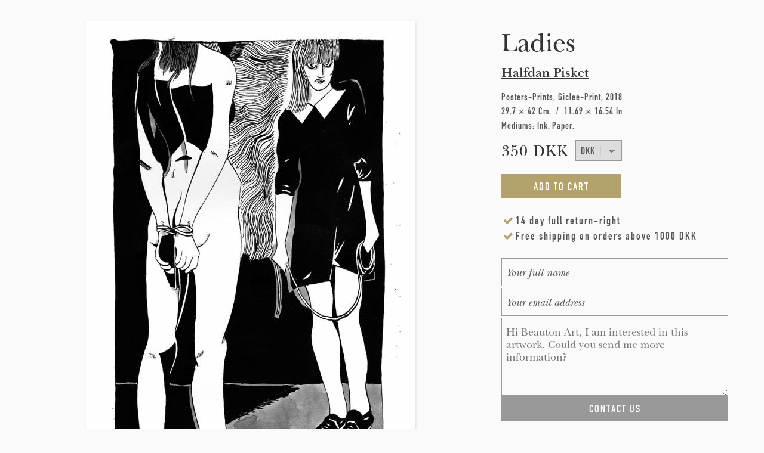

--- FILE ---
content_type: text/html; charset=utf-8
request_url: https://www.beautonart.com/fine-art-poster-black-and-white-cartoon-people-ladies-halfdan-pisket
body_size: 18032
content:
<!DOCTYPE html PUBLIC "-//W3C//DTD HTML+RDFa 1.1//EN">
<html lang="en" dir="ltr" version="HTML+RDFa 1.1"
  xmlns:content="http://purl.org/rss/1.0/modules/content/"
  xmlns:dc="http://purl.org/dc/terms/"
  xmlns:foaf="http://xmlns.com/foaf/0.1/"
  xmlns:og="http://ogp.me/ns#"
  xmlns:rdfs="http://www.w3.org/2000/01/rdf-schema#"
  xmlns:sioc="http://rdfs.org/sioc/ns#"
  xmlns:sioct="http://rdfs.org/sioc/types#"
  xmlns:skos="http://www.w3.org/2004/02/skos/core#"
  xmlns:xsd="http://www.w3.org/2001/XMLSchema#" xmlns:fb="http://ogp.me/ns/fb#">
<head profile="http://www.w3.org/1999/xhtml/vocab">
<!--[if IE]><![endif]-->
<meta http-equiv="Content-Type" content="text/html; charset=utf-8" />
<meta content="Halfdan Pisket | Ladies | Beauton Art Gallery" property="og:title" />
<meta content="article" property="og:type" />
<meta content="https://www.beautonart.com/fine-art-poster-black-and-white-cartoon-people-ladies-halfdan-pisket" property="og:url" />
<meta content="Printed on 200 gsm. acid-free archival FABRIANO art paper with high-grade pigmented UV-protected ink.

Fits an A3 frame. Frame not included.

Packed carefully in a cardboard box.Halfdan Pisket, b. 1985, was accepted at the Danish&amp;nbsp;Royal Academy of Art&amp;nbsp;at only&amp;nbsp;17 and at an age of only 35 he has, to&amp;nbsp;name a few, won the&amp;nbsp;following awards. The three year work grant from the Danish government, The&amp;nbsp;award for the most groundbreaking Danish graphic novelist, 2 times&amp;nbsp;" property="og:description" />
<meta content="Halfdan Pisket | Ladies | Beauton Art Gallery" property="og:site_name" />
<meta content="Printed on 200 gsm. acid-free archival FABRIANO art paper with high-grade pigmented UV-protected ink.

Fits an A3 frame. Frame not included.

Packed carefully in a cardboard box.Halfdan Pisket, b. 1985, was accepted at the Danish&amp;nbsp;Royal Academy of Art&amp;nbsp;at only&amp;nbsp;17 and at an age of only 35 he has, to&amp;nbsp;name a few, won the&amp;nbsp;following awards. The three year work grant from the Danish government, The&amp;nbsp;award for the most groundbreaking Danish graphic novelist, 2 times&amp;nbsp;" name="description" />
<meta content="posters-prints, giclee-print, graphical, illustrative, monochrome, portraiture, ink, paper, black, white, black-and-white, contemporary-art, danish, decorative, design, erotic, interior, interior-design, modern, modern-art, nordic, scandinavien, sexual, sketch, affordable art, art dealers, art for sale, art original,art websites, buy art, buy art online, buy original art, buy paintings, buy paintings online, canvas wall art, abstract art,contemporary art, contemporary arts, contemporary oil paintings, fine art, photography, fine art photography for sale, illustrations, framed art,home decor wall art, modern art, modern art paintings, office interior design,online art, online art gallery, original art, original art for sale, original painting,collage, drawings, pencil drawings, printmaking for sale, danish artists, uk artists, german artists,interior design help, nude photography, nude art, abstract art, best online galleries, fine art gallery" name="keywords" />
<meta content="Halfdan Pisket | Ladies | Beauton Art Gallery" name="twitter:title" />
<meta content="https://www.beautonart.com/fine-art-poster-black-and-white-cartoon-people-ladies-halfdan-pisket" name="twitter:url" />
<meta name="twitter:image" content="https://www.beautonart.com/sites/default/files/styles/share_image_style/public/damer-art-poster-print-halfdan-pisket-beauton-art-gallery.jpg?itok=Hc4CC1tS" />
<meta name="twitter:image:alt" content="Printed on 200 gsm. acid-free archival FABRIANO art paper with high-grade pigmented UV-protected ink.

Fits an A3 frame. Frame not included.

Packed carefully in a cardboard box.Halfdan Pisket, b. 1985, was accepted at the Danish&amp;nbsp;Royal Academy of Art&amp;nbsp;at only&amp;nbsp;17 and at an age of only 35 he has, to&amp;nbsp;name a few, won the&amp;nbsp;following awards. The three year work grant from the Danish government, The&amp;nbsp;award for the most groundbreaking Danish graphic novelist, 2 times&amp;nbsp;" />
<meta name="twitter:description" content="Printed on 200 gsm. acid-free archival FABRIANO art paper with high-grade pigmented UV-protected ink.

Fits an A3 frame. Frame not included.

Packed carefully in a cardboard box.Halfdan Pisket, b" />
<meta name="thumbnail" content="https://www.beautonart.com/sites/default/files/styles/share_image_style/public/damer-art-poster-print-halfdan-pisket-beauton-art-gallery.jpg?itok=Hc4CC1tS" />
<meta property="og:image" content="https://www.beautonart.com/sites/default/files/styles/share_image_style/public/damer-art-poster-print-halfdan-pisket-beauton-art-gallery-exhibition.jpg?itok=W5TtYoaK" />
<meta property="og:image" content="https://www.beautonart.com/sites/default/files/styles/share_image_style/public/damer-art-poster-print-halfdan-pisket-beauton-art-gallery.jpg?itok=Hc4CC1tS" />
<link rel="shortcut icon" href="https://www.beautonart.com/favicon.png" type="image/png" />
<meta name="description" content="Printed on 200 gsm." />
<meta name="generator" content="Drupal 7 (https://www.drupal.org)" />
<link rel="canonical" href="https://www.beautonart.com/fine-art-poster-black-and-white-cartoon-people-ladies-halfdan-pisket" />
<link rel="shortlink" href="https://www.beautonart.com/node/4132" />
    <meta property="fb:admins" content="100001065158587"><meta property="fb:app_id" content="218827381889106"><meta property="fb:pages" content="119075604782127">
    <meta content="https://www.facebook.com/beautonart" property="og:article:publisher">
    <meta name="twitter:card" content="summary_large_image">
    <meta name="twitter:site" content="@beautonart">
    <meta name="twitter:creator" content="@beautonart">
    <meta content="https://pinterest.com/beautonart" property="og:see_also" />
    <meta content="https://plus.google.com/+Beautonartgallery" property="og:see_also" />
    <meta content="https://beautonart.tumblr.com" property="og:see_also" />
    <meta content="https://facebook.com/beautonart" property="og:see_also" />
    <meta content="https://instagram.com/beautonart" property="og:see_also" />
    <meta content="https://twitter.com/beautonart" property="og:see_also" />
    <meta name="p:domain_verify" content="df0bf738543c16a0bffbab94638b994e"/>
    <meta name="p:domain_verify" content="cf9d2bea93b0d928ef8d776a0b9bf200"/>
    <meta name="p:domain_verify" content="d1d18ccc3eca04ae693ceadd2e7c73e0"/>
  <title>Ladies | Beauton Art Gallery</title>
    <style>

        #edit-save-selected-currency{
            display: none;
        }
        .zone-user-wrapper {
        position: fixed;
        z-index: 200;
        height: 56px;
        width: 100%;
        background-color: #fafafa;
        border-bottom: 2px solid #ddd;
        }

        .section-header{
            height: 58px;
        }

        .node-type-painting .block-system-main,
        #zone-header-wrapper{
            margin-top: 36px;
        }

        .front .block-system-main{
            margin-top: 0;
        }
        
        #main-logo-icon{
            background: url('/sites/all/themes/artunika/images/beauton-main-logo.png');
            background-size: contain;
            width: 35px;
            height: 35px;
        }
        #main-logo{
            position: absolute;
            padding: 11px 14px;
            z-index: 6000;
        }

        @media(max-width: 1023px){

            .section-header {
                margin-bottom: 36px;
            }

            .front .section-header{
                margin-bottom:0;
            }

            #main-nav .menu{
                display: none;
            }

            #main-logo{
                border-right: 1px solid #ddd;
            }

            #main-nav .menu-toggle{
                color: #333;
                padding: 14px 14px;
                box-sizing: border-box;
                border-left: 1px solid #ccc;
                position: absolute;
                right: 0;
            }
            /* margin mobile */
            #zone-content-wrapper{
                margin: 0 4.2%;
            }
            /* remove more link mobile */
            .view-header .block-header-more-link{
                display: none;
            }
            #zone-header-wrapper{
                margin-top: 0px;
            }

            .node-type-painting #zone-content-wrapper{
                margin-left: 6.2%;
                margin-right:6.2%;
            }
        }
        @media (min-width: 1024px) {
            #main-nav .menu-toggle{
                display: none;
            }
            #main-logo{
                left: -14px;
            }

            .gallery_view_select_Keywords,
            .gallery_view_select_Editions{
                display: none;
            }

            .section-header{
                margin-bottom: 36px;
            }

            .front .section-header{
                margin-bottom: 0;
            }
        }

        @media (max-width: 1219px) {
            .block-locale{
                display: none;
            }
        }

        @media (min-width: 1220px) {
            .block-locale {
                font-family: 'classification-text';
                font-size: 17px;
                font-weight: 100;
                letter-spacing: 2px;
                position: absolute;
                right: 0;
                z-index: 6000;
            }
        }
        @media(max-width: 767px){
            .node-type-painting .block-system-main,
            #zone-header-wrapper {
                margin-top: 0;

            }
            .node-type-painting #zone-content-wrapper{
                /*margin: 0;*/
                margin-left: 0;
                margin-right: 0;
            }
            .node-type-painting .artwork-page-info-wrapper,
            /*.node-type-painting .region-body-wrapper,*/
            .node-type-painting .painting-bottom{
                margin-left: 4.2%;
                margin-right: 4.2%;
            }
        }
    </style>
  <link type="text/css" rel="stylesheet" href="/sites/default/files/advagg_css/css__qRsQwMbcT-QPzhH83k8Yq691sDo51iym1K_Y3v79KZE__onPB5D8WDccGdEFvWngm8taUm-WqeS_IVcahyA_OwVY__q9r537Z8QBvxyfGiIjxYX7f0ZQPF55AAPqOivc1Kv84.css" media="all" />

<!--[if (lt IE 9)&(!IEMobile)]>
<link type="text/css" rel="stylesheet" href="/sites/default/files/advagg_css/css__zOMC66cnIQSND5K5dzaDsBn5bGQK-PD2DwYfeFyWed4__6Jty_Q_eMwnGa5E_G2UWwG_1HlaHhigw_bKG6S1e7bU__q9r537Z8QBvxyfGiIjxYX7f0ZQPF55AAPqOivc1Kv84.css" media="all" />
<![endif]-->

<!--[if gte IE 9]><!-->
<link type="text/css" rel="stylesheet" href="/sites/default/files/advagg_css/css__qQVcQDD_jpVHCWBE8p4pIc4TB8QL8-yu8v567nK0CCo__ScuRChBVtiW8i7LmwhQWo3dpgRwP5LT9Zitax49tseI__q9r537Z8QBvxyfGiIjxYX7f0ZQPF55AAPqOivc1Kv84.css" media="all" />
<!--<![endif]-->
  <script type="text/javascript">
<!--//--><![CDATA[//><!--
(function(i,s,o,r){i["GoogleAnalyticsObject"]=r;i[r]=i[r]||function(){(i[r].q=i[r].q||[]).push(arguments)},i[r].l=1*new Date()})(window,document,"script","ga");ga("create", "UA-70343208-1", {"cookieDomain":"auto","allowLinker":true});ga("require", "linker");ga("linker:autoLink", ["beautonart.dk","beautonart.com"]);ga("send", "pageview");
//--><!]]>
</script>
<script type="text/javascript" src="/sites/default/files/advagg_js/js__GM3GJPR36rRIz0TRkjC5OQwrioSyN9aoYRivDhCO_AM__qAl84FcCv2jyN22yFGS5Oc85cjd9zKX6p_cFNLGhe-M__q9r537Z8QBvxyfGiIjxYX7f0ZQPF55AAPqOivc1Kv84.js" defer="defer" async="async"></script>
<script type="text/javascript" src="/sites/default/files/advagg_js/js__3LuYkqUjZCBoSLlHr2m61kSbmsCSqUKFXy8HcWtx3W4__fjMmdyFoQfs65a7ohq9q0rrTzQSedREzEOJ7PEgkNE8__q9r537Z8QBvxyfGiIjxYX7f0ZQPF55AAPqOivc1Kv84.js" defer="defer" async="async"></script>
<script type="text/javascript" src="/sites/default/files/advagg_js/js__RvLVKOnTdQO4VBlh8z2t4GJAwCACZ-707Dk1YziIbCw__jKgQrz3ySZEo7CSTXI_sxIPOsT5V-2A8TKu4o1_Nkao__q9r537Z8QBvxyfGiIjxYX7f0ZQPF55AAPqOivc1Kv84.js" defer="defer" async="async"></script>
  <!--[if lt IE 9]><script src="http://html5shiv.googlecode.com/svn/trunk/html5.js"></script><![endif]-->
    <meta name="viewport" content="width=device-width, initial-scale=1.0">
</head>
<body class="html not-front not-logged-in page-node page-node- page-node-4132 node-type-painting i18n-en context-fine-art-poster-black-and-white-cartoon-people-ladies-halfdan-pisket">
<div id="skip-link">
    <a href="#main-content" class="element-invisible element-focusable">Skip to main content</a>
  </div>
    <div class="page clearfix" id="page">
      <header id="section-header" class="section section-header">
  <div id="zone-user-wrapper" class="zone-wrapper zone-user-wrapper clearfix">  
  <div id="zone-user" class="zone zone-user clearfix container-12">
    <div class="grid-12 region region-user-second" id="region-user-second">
  <div class="region-inner region-user-second-inner">

<!--        -->
      <a id="main-logo" href="/" title="Beauton Art Gallery | Paintings, Drawings, Limited Editions Prints, Art Posters & More">
          <div id="main-logo-icon"></div>
      </a>
        <div class="block-main-menu">
          <div id="main-nav" class="stellarnav">
              <a id="#mtgl" class="menu-toggle full"><i class="fa fa-bars"></i></a>
            <ul style="display:;" class="menu"><li class="first expanded menu__item"><a title="Buy modern art. Here you will find our complete collection of modern art for sale. We represent established and emerging artists and our artists have graduated from some of the best international art academies and have participated in censored exhibitions, as well as received awards for their art.

We exhibit a wide variety of high quality modern art in the form of paintings, drawings, art posters and limited edition art prints, which has been hand-picked by our curators.

See our entire modern art collection online and get ideas and find inspiration for your own home interior. 

Here you can find modern abstract paintings, original art illustrations, water color drawings, drawings, limited edition art prints, posters, posters and much more. " href="/art/gallery">Art<i class="first expanded"></i></a><ul style="display:;" class="submenu"><li class="first last leaf submenu__item"><a title="Buy original modern art. Here you will find our complete collection of modern original art for sale from established and emerging artists. Our artists have graduated from some of the best international art academies and have participated in censored exhibitions, as well as received awards for their art.

We proudly present our large contemporary collection of contemporary original art in the form of modern paintings, drawings, illustrations, watercolor paintings, art posters and limited edition art prints. 

Quality is our primary focus, which is why each and every artwork is handpicked by highly skilled curators.

See our collection of modern original art online and get ideas and find inspiration for your own home interior." href="/art/gallery/originals">Original Art<i class="first last leaf"></i></a></li></ul></li><li class="leaf menu__item"><a title="Here at Beauton, we represent established and acclaimed artists and we look to find emerging strong talents who we predict a great future in art.

Our visual artists, artists, photographers & sculptures exhibit art within all genres, styles, sizes and media, and all works of art have been reviewed by our curators before being exhibited.

Our artists have been featured in international art magazines, won art competitions, attended international art fairs and been featured in art magazines such as American Art Magazine, Juxtapoz Magazine, SXSW Art, Vice and many more. It is our goal for our customers to exhibit a wide variety of varied art of high quality from the best artists." href="/artists">Artists<i class="leaf"></i></a></li><li class="leaf menu__item"><a title="Experience over fifty original paintings, drawings and limited edition art prints surrounded by Danish design classics at our art exhibition in Copenhagen." href="/art-blog-news/art-exhibition-copenhagen-paintings-drawings-limited-edition-art-posters">Exhibition<i class="leaf"></i></a></li><li class="expanded menu__item"><a title="We have a wide range of original paintings for sale from talented emerging artists.

If you need help finding the right painting for your home, our art service department is ready to help you." href="/art/gallery/paintings">Paintings<i class="expanded"></i></a><ul style="display:;" class="submenu"><li class="first leaf submenu__item"><a title="Abstract paintings uses a visual language of shape, form, color and line to create a composition which may exist with a degree of independence from visual references in the world. " href="/art/gallery/paintings/abstract">Abstract paintings<i class="first leaf"></i></a></li><li class="leaf submenu__item"><a title="Here you can see our collection of large-scale paintings." href="/art/gallery/paintings/very-large">Large Paintings<i class="leaf"></i></a></li><li class="last leaf submenu__item"><a title="Oil painting is the process of painting with pigments with a medium of drying oil as the binder. Commonly used drying oils include linseed oil, poppy seed oil, walnut oil, and safflower oil. The choice of oil imparts a range of properties to the oil paint, such as the amount of yellowing or drying time. Certain differences, depending on the oil, are also visible in the sheen of the paints. An artist might use several different oils in the same painting depending on specific pigments and effects desired. The paints themselves also develop a particular consistency depending on the medium. The oil may be boiled with a resin, such as pine resin or frankincense, to create a varnish prized for its body and gloss." href="/art/gallery/paintings/oil">Oil Paintings<i class="last leaf"></i></a></li></ul></li><li class="leaf menu__item"><a title="The drawing has been a popular and fundamental means of expression throughout human history. It is one of the simplest and most efficient means of communicating visual ideas.
Experience a wide selection of fine art drawings from our talented artists.

So, if you're looking for an original drawing you've come to the right place. Beauton Art have a an unique collection of drawings and illustrations by both acclaimed and talented new and young artists.

If you need help finding the perfect drawing for you, we are here to help you. Use the contact form to ask any question, and we will help and guide you easily and quickly" href="/art/gallery/drawings">Drawings<i class="leaf"></i></a></li><li class="expanded menu__item"><a title="Buy high quality art posters for your modern home. Beauton is a perfect place to buy high quality art posters online. We have a large selection of limited edition posters, linoleum prints, silkscreen and much more. We treat our posters with the same care and passion as our original artworks. We have therefore, with utmost reason and uncompromisingness, selected our collection of art posters. 

Be inspired by our art posters and find the decorations which matches your interior design." href="/art/gallery/posters-prints">Posters<i class="expanded"></i></a><ul style="display:;" class="submenu"><li class="first leaf submenu__item"><a title="Buy modern art posters online. Here you will find our complete collection of open edition modern art posters for sale from established and emerging artists. Our artists have graduated from some of the best international art academies and have participated in censored exhibitions, as well as received awards for their art.

We proudly present our large contemporary collection of reproductions of modern paintings, drawings, illustrations, watercolor paintings and more in the form of high quality art posters.

Quality is our primary focus, which is why each and every art poster is handpicked by highly skilled curators.

See our collection of modern art posters and get ideas and find inspiration for your own home interior design." href="/art/gallery/art-posters">Open Edition Art Posters<i class="first leaf"></i></a></li><li class="leaf submenu__item"><a title="Limited-edition art prints are an easy and affordable way to fill your surroundings with great art.
 
At Beauton Art Gallery we offer modern fine art prints of the highest quality from some of the most talented artists.

We offer numerous kinds of techniques such as screen printing, linocuts, giclee prints, engravings and many more, all of which are manufactured with the finest materials." href="/art/gallery/posters-prints/limited-edition">Limited Edition Art Posters<i class="leaf"></i></a></li><li class="leaf submenu__item"><a title="The photograph is a unique art form which can capture a brief moment in time but can also be manipulated to distort reality and take an abstract form within the inter-play between subject matter, light, contrast, texture, and color. Photographs of still life, nature, buildings, landscape and much more can often be seen in a new and different light when through the looking glass of our artistic photographers.

If you are interested in art photography and you would like to add an amazing art photography to your own art collection, then take a look at Beauton Art's wide selection of high quality artistic photographs from some of the best and most talented art photographers.

If you need help finding the right painting for your home, our art service department is ready to help you." href="/art/gallery/photographs">Art Photography<i class="leaf"></i></a></li><li class="leaf submenu__item"><a title="Serigraph printing also known as screen printing is a printing technique whereby a mesh is used to transfer ink onto a substrate, except in areas made impermeable to the ink by a blocking stencil. A blade or squeegee is moved across the screen to fill the open mesh apertures with ink, and a reverse stroke then causes the screen to touch the substrate momentarily along a line of contact. This causes the ink to wet the substrate and be pulled out of the mesh apertures as the screen springs back after the blade has passed." href="/art/gallery/serigraphs">Serigraphy Prints<i class="leaf"></i></a></li><li class="leaf submenu__item"><a title="Linocut is a printmaking technique, a variant of woodcut in which a sheet of linoleum (sometimes mounted on a wooden block) is used for a relief surface. A design is cut into the linoleum surface with a sharp knife, V-shaped chisel or gouge, with the raised (uncarved) areas representing a reversal (mirror image) of the parts to show printed. The linoleum sheet is inked with a roller (called a brayer), and then impressed onto paper or fabric. " href="/art/gallery/linocuts">Linocut Prints<i class="leaf"></i></a></li><li class="last leaf submenu__item"><a title="Lithography is a method of printing from a stone (lithographic limestone) or a metal plate with a ball grained surface." href="/art/gallery/lithographs">Lithography Prints<i class="last leaf"></i></a></li></ul></li><li class="leaf menu__item"><a title="Stay updated with news about upcoming artists, interesting new art and upcoming exhibitions.
Here you will find news about new artists and new paintings, drawings and other art projects. Upcoming exhibitions; when and where and interesting new art and much more." href="/art-blog-news">News<i class="leaf"></i></a></li><li class="last expanded menu__item"><a title="see more" href="/about-beauton-art-gallery">More<i class="last expanded"></i></a><ul style="display:;" class="submenu"><li class="first leaf submenu__item"><a title="Video art can take many forms: it can be part of an installation, or an artwork by itself. Video art is also used to record and document an artist's performance or performance art.
Be inspired by art videos with specially selected works of art." href="/art-video">Art Videos<i class="first leaf"></i></a></li><li class="leaf submenu__item"><a title="Creative environment, decoration, street art, installations, murals, new media, paintings and interactive art." href="/art-projects">Art Projects<i class="leaf"></i></a></li><li class="leaf submenu__item"><a title="Contact Beauton Art Gallery - Online art gallery, buy beautiful abstract paintings, modern sculptures, fantastic illustrations - for sale. Feel free to contact Beauton Art Gallery if you have a question or a request." href="/contact-beauton-art-gallery">Contact<i class="leaf"></i></a></li><li class="last leaf submenu__item"><a title="Login for artists, staff and curators." href="/user/login">Login<i class="last leaf"></i></a></li></ul></li></ul>          </div>
        </div>


        <div class="block-locale">
        <ul class="language-switcher-locale-url"><li class="da first"><a href="https://www.beautonart.dk/kunst-plakater/kunsttryk-glicee/halfdan-pisket-damer" class="language-link" xml:lang="da" title="Damer">DK</a></li><li class="en last active"><a href="https://www.beautonart.com/fine-art-poster-black-and-white-cartoon-people-ladies-halfdan-pisket" class="language-link active" xml:lang="en" title="Ladies">ENG</a></li></ul>        </div>

  </div>
</div>  </div>
</div></header>
<!--<div id="customDotsWrapper"><div id="customDots"></div></div>-->    
      <section id="section-content" class="section section-content">
  <div id="zone-content-wrapper" class="zone-wrapper zone-content-wrapper clearfix">  
  <div id="zone-content" class="zone zone-content clearfix container-24">    
        
        <div class="grid-24 region region-content region-content-painting" id="region-content">
  <div class="region-inner region-content-inner">
    <a id="main-content"></a>
    
        <div class="tabs clearfix"></div>    
    <div class="block block-system frontpage-block-border block-main block-system-main odd block-without-title" id="block-system-main">
  <div class="block-inner clearfix">
                
    <div class="content clearfix">
      <div class="node node-painting view-mode-full clearfix">

    
  
        <div class="ds-region-image-left grid-16 alpha  painting-image-left">
        <div class="artwork-page-images-wrapper">
            <div class="inner-artwork slides owl-carousel"><div class="even slide main_image shadow"><a href="https://www.beautonart.com/fine-art-poster-black-and-white-cartoon-people-ladies-halfdan-pisket?maxWidth=80%25&amp;maxHeight=80%25&amp;inline=true&amp;title=Ladies%20%7C%20Art-prints%2C%20Glice%C3%A9%20%7C%20Halfdan%20Pisket%20%7C%20Beauton%20Art%20Gallery#picture-colorbox-JEBWQoZk5F" class="colorbox-inline active" rel="gallery-node-4132"><picture  title="Ladies | Art-prints, Gliceé | Halfdan Pisket | Beauton Art Gallery">
<!--[if IE 9]><video style="display: none;"><![endif]-->
<source srcset="https://www.beautonart.com/sites/default/files/styles/artwork_mobile/public/damer-art-poster-print-halfdan-pisket-beauton-art-gallery.jpg?itok=Q39NHQiI&amp;timestamp=1494284728 1x" media="(max-width: 520px)" />
<source srcset="https://www.beautonart.com/sites/default/files/styles/artwork_narrow/public/damer-art-poster-print-halfdan-pisket-beauton-art-gallery.jpg?itok=cn5tU2ub&amp;timestamp=1494284728 1x" media="(max-width: 1023px)" />
<source srcset="https://www.beautonart.com/sites/default/files/styles/large/public/damer-art-poster-print-halfdan-pisket-beauton-art-gallery.jpg?itok=7zMlojTd&amp;timestamp=1494284728 1x" media="(max-width: 1219px)" />
<source srcset="https://www.beautonart.com/sites/default/files/styles/arwork_wide_primary_image/public/damer-art-poster-print-halfdan-pisket-beauton-art-gallery.jpg?itok=fe3T_ZWB&amp;timestamp=1494284728 1x" media="(min-width: 1220px)" />
<!--[if IE 9]></video><![endif]-->
<img  src="https://www.beautonart.com/sites/default/files/styles/arwork_wide_primary_image/public/damer-art-poster-print-halfdan-pisket-beauton-art-gallery.jpg?itok=fe3T_ZWB&amp;timestamp=1494284728" alt="art-prints, gliceé, graphical, illustrative, monochrome, portraiture, bodies, cartoons, sexuality, black, white, ink, paper, black-and-white, contemporary-art, danish, decorative, design, erotic, interior, interior-design, modern, modern-art, nordic, scandinavien, sexual, sketch, Buy original high quality art. Paintings, drawings, limited edition prints &amp; posters by talented artists." title="Ladies | Art-prints, Gliceé | Halfdan Pisket | Beauton Art Gallery" />
</picture></a><div style="display: none;"><div id="picture-colorbox-JEBWQoZk5F" class="picture-colorbox-container"><span lazyload="lazyload"  title="Ladies | Art-prints, Gliceé | Halfdan Pisket | Beauton Art Gallery">
<!--[if IE 9]><video style="display: none;"><![endif]-->
<source data-srcset="https://www.beautonart.com/sites/default/files/damer-art-poster-print-halfdan-pisket-beauton-art-gallery.jpg?timestamp=1494284728 1x" media="(max-width: 520px)" />
<source data-srcset="https://www.beautonart.com/sites/default/files/damer-art-poster-print-halfdan-pisket-beauton-art-gallery.jpg?timestamp=1494284728 1x" media="(min-width: 1220px)" />
<!--[if IE 9]></video><![endif]-->
<img  src="https://www.beautonart.com/sites/default/files/damer-art-poster-print-halfdan-pisket-beauton-art-gallery.jpg?timestamp=1494284728" alt="art-prints, gliceé, graphical, illustrative, monochrome, portraiture, bodies, cartoons, sexuality, black, white, ink, paper, black-and-white, contemporary-art, danish, decorative, design, erotic, interior, interior-design, modern, modern-art, nordic, scandinavien, sexual, sketch, Buy original high quality art. Paintings, drawings, limited edition prints &amp; posters by talented artists." title="Ladies | Art-prints, Gliceé | Halfdan Pisket | Beauton Art Gallery" />
</span></div></div></div><div class="img-detail"><div class="painting-wall-closeup-table"><div class="even painting-wall-closeup-cell grid-4 alpha omega slide shadow"><a href="https://www.beautonart.com/fine-art-poster-black-and-white-cartoon-people-ladies-halfdan-pisket?maxWidth=80%25&amp;maxHeight=80%25&amp;inline=true&amp;title=Ladies%20%7C%20Art-prints%2C%20Glice%C3%A9%20%7C%20Halfdan%20Pisket%20%7C%20Beauton%20Art%20Gallery#picture-colorbox-BdjFuYHTye" class="colorbox-inline active" rel="gallery-node-4132"><picture  title="Ladies | Art-prints, Gliceé | Halfdan Pisket | Beauton Art Gallery">
<!--[if IE 9]><video style="display: none;"><![endif]-->
<source srcset="https://www.beautonart.com/sites/default/files/styles/artwork_mobile/public/damer-art-poster-print-halfdan-pisket-beauton-art-gallery-exhibition.jpg?itok=wPwIVZXH&amp;timestamp=1494284728 1x" media="(max-width: 520px)" />
<source srcset="https://www.beautonart.com/sites/default/files/styles/artwork_narrow/public/damer-art-poster-print-halfdan-pisket-beauton-art-gallery-exhibition.jpg?itok=26aoo4SV&amp;timestamp=1494284728 1x" media="(max-width: 1023px)" />
<source srcset="https://www.beautonart.com/sites/default/files/styles/large/public/damer-art-poster-print-halfdan-pisket-beauton-art-gallery-exhibition.jpg?itok=yDxf7Mqt&amp;timestamp=1494284728 1x" media="(max-width: 1219px)" />
<source srcset="https://www.beautonart.com/sites/default/files/styles/painting-wall-closeup/public/damer-art-poster-print-halfdan-pisket-beauton-art-gallery-exhibition.jpg?itok=YOo4E7b4&amp;timestamp=1494284728 1x" media="(min-width: 1220px)" />
<!--[if IE 9]></video><![endif]-->
<img  src="https://www.beautonart.com/sites/default/files/styles/painting-wall-closeup/public/damer-art-poster-print-halfdan-pisket-beauton-art-gallery-exhibition.jpg?itok=YOo4E7b4&amp;timestamp=1494284728" alt="art-prints, gliceé, graphical, illustrative, monochrome, portraiture, bodies, cartoons, sexuality, black, white, ink, paper, black-and-white, contemporary-art, danish, decorative, design, erotic, interior, interior-design, modern, modern-art, nordic, scandinavien, sexual, sketch, Buy original high quality art. Paintings, drawings, limited edition prints &amp; posters by talented artists." title="Ladies | Art-prints, Gliceé | Halfdan Pisket | Beauton Art Gallery" />
</picture></a><div style="display: none;"><div id="picture-colorbox-BdjFuYHTye" class="picture-colorbox-container"><span lazyload="lazyload"  title="Ladies | Art-prints, Gliceé | Halfdan Pisket | Beauton Art Gallery">
<!--[if IE 9]><video style="display: none;"><![endif]-->
<source data-srcset="https://www.beautonart.com/sites/default/files/damer-art-poster-print-halfdan-pisket-beauton-art-gallery-exhibition.jpg?timestamp=1494284728 1x" media="(max-width: 520px)" />
<source data-srcset="https://www.beautonart.com/sites/default/files/damer-art-poster-print-halfdan-pisket-beauton-art-gallery-exhibition.jpg?timestamp=1494284728 1x" media="(min-width: 1220px)" />
<!--[if IE 9]></video><![endif]-->
<img  src="https://www.beautonart.com/sites/default/files/damer-art-poster-print-halfdan-pisket-beauton-art-gallery-exhibition.jpg?timestamp=1494284728" alt="art-prints, gliceé, graphical, illustrative, monochrome, portraiture, bodies, cartoons, sexuality, black, white, ink, paper, black-and-white, contemporary-art, danish, decorative, design, erotic, interior, interior-design, modern, modern-art, nordic, scandinavien, sexual, sketch, Buy original high quality art. Paintings, drawings, limited edition prints &amp; posters by talented artists." title="Ladies | Art-prints, Gliceé | Halfdan Pisket | Beauton Art Gallery" />
</span></div></div></div></div></div></div>
        </div>
    </div>
        <div id="customDotsWrapper"><div id="customDots"></div></div>
    
    <div class="artwork-page-info-wrapper grid-8 omega">
                      <div class="info-right-wrapper ds-region-info-right painting-info-right">
              <div class="info-right"><div class="field field-name-title"><h1>Ladies</h1></div><div class="field field-name-artist-paintings"><div class="field field-name-field-node-artist-reference"><a href="https://www.beautonart.com/artist-illustrator-cartoonist-painter-halfdan-pisket">Halfdan Pisket</a></div></div><h2><div class="even field-category classification">posters-prints</div><div class="odd field-category classification">giclee-print</div></h2><div class="even classification">2018</div><div class="even classification field-name-field-dimensions"><div class="cm">29.7 &times; 42 cm</div><div class="in">11.69 &times; 16.54 in</div></div><div class="label-inline classification">Mediums:&nbsp;</div><div class="even classification field-name-field-tax-medium">ink</div><div class="odd classification field-name-field-tax-medium">paper</div><div class="field field-name-commerce-price field-type-commerce-price field-label-hidden"><div class="field-items"><div class="field-item even"><table class="inline commerce-price-savings-formatter-prices commerce-price-savings-formatter-prices-inline commerce-price-savings-formatter-prices-count-1 commerce-price-savings-formatter-prices-unchanged">
<tbody>
 <tr class="commerce-price-savings-formatter-price-row odd"><td class="commerce-price-savings-formatter-price"><span class="price-amount">350 DKK</span></td> </tr>
</tbody>
</table>
</div></div></div><form action="/fine-art-poster-black-and-white-cartoon-people-ladies-halfdan-pisket" method="post" id="commerce-multicurrency-selector-form" accept-charset="UTF-8"><div><div class="form-item form-type-select form-item-selected-currency">
 <select id="edit-selected-currency" name="selected_currency" class="form-select"><option value="AUD">AUD</option><option value="CAD">CAD</option><option value="CHF">CHF</option><option value="DKK" selected="selected">DKK</option><option value="EUR">EUR</option><option value="GBP">GBP</option><option value="ISK">ISK</option><option value="JPY">JPY</option><option value="MXN">MXN</option><option value="NOK">NOK</option><option value="PLN">PLN</option><option value="RUB">RUB</option><option value="SEK">SEK</option><option value="USD">USD</option></select>
</div>
<input type="submit" id="edit-save-selected-currency" name="op" value="Save" class="form-submit" /><input type="hidden" name="form_build_id" value="form-YD9QPZXYES6z2CdcIBQUtq1qcJ_FyST-Lt1TLY6G9T8" />
<input type="hidden" name="form_id" value="commerce_multicurrency_selector_form" />
</div></form><div class="field field-name-field-product-reference"><form class="commerce-add-to-cart commerce-cart-add-to-cart-form-2143 in-stock" autocomplete="off" action="/fine-art-poster-black-and-white-cartoon-people-ladies-halfdan-pisket" method="post" id="commerce-cart-add-to-cart-form-2143" accept-charset="UTF-8"><div><input type="hidden" name="product_id" value="2143" />
<input type="hidden" name="form_build_id" value="form-9oeqlYOQ75dimHP9_k2Z9sz7UNyECUlmfiiBMU7EnhA" />
<input type="hidden" name="form_id" value="commerce_cart_add_to_cart_form_2143" />
<div id="edit-line-item-fields" class="form-wrapper"></div><input type="hidden" name="quantity" value="1" />
<input type="submit" id="edit-submit" name="op" value="Add to cart" class="form-submit" /></div></form></div><div class="field field-name-show-returnright"><div class="info-artwork-list"><i class="icon-ok"></i><span class="info-artwork-list-rr">14 day full return-right</span></div><div class="info-artwork-list"><i class="icon-ok"></i><span class="info-artwork-list-rr">Free shipping on orders above 1000 DKK</span></div></div><div class="field field-name-simple-contact-form-dsuite"><noscript>
  <style>form.antibot { display: none !important; }</style>
  <div class="antibot-no-js antibot-message antibot-message-warning messages warning">
    You must have JavaScript enabled to use this form.  </div>
</noscript>
<form class="webform-client-form webform-client-form-4818 antibot" action="/antibot" method="post" id="webform-client-form-4818" accept-charset="UTF-8"><div><div  class="form-item webform-component webform-component-textfield webform-component--name">
  <label class="element-invisible" for="edit-submitted-name">Name <span class="form-required" title="This field is required.">*</span></label>
 <input required="required" placeholder="Your full name" type="text" id="edit-submitted-name" name="submitted[name]" value="" size="60" maxlength="128" class="form-text required" />
</div>
<div  class="form-item webform-component webform-component-email webform-component--e-mail">
  <label class="element-invisible" for="edit-submitted-e-mail">E-Mail <span class="form-required" title="This field is required.">*</span></label>
 <input required="required" class="email form-text form-email required" placeholder="Your email address" type="email" id="edit-submitted-e-mail" name="submitted[e_mail]" size="60" />
</div>
<div  class="form-item webform-component webform-component-textarea webform-component--message">
  <label class="element-invisible" for="edit-submitted-message">Message <span class="form-required" title="This field is required.">*</span></label>
 <div class="form-textarea-wrapper"><textarea required="required" placeholder="Hi Beauton Art, I am interested in this artwork. Could you send me more information?" id="edit-submitted-message" name="submitted[message]" cols="60" rows="5" class="form-textarea required"></textarea></div>
</div>
<input type="hidden" name="details[sid]" />
<input type="hidden" name="details[page_num]" value="1" />
<input type="hidden" name="details[page_count]" value="1" />
<input type="hidden" name="details[finished]" value="0" />
<input type="hidden" name="form_build_id" value="form-6SZlIi0k7XS3m6rS29kkV2HSXV8cN3Jf8T0jjvIssAw" />
<input type="hidden" name="form_id" value="webform_client_form_4818" />
<input type="hidden" name="antibot_key" value="" />
<div class="form-actions"><input class="webform-submit button-primary form-submit" type="submit" name="op" value="Contact us" /></div></div></form></div></div>
            </div>
          
                        <div class="region-body-wrapper artwork-form ds-region-info-right">
                  <div class="region-body"><div class="field field-name-body"><p>Printed on 200 gsm. acid-free archival FABRIANO art paper with high-grade pigmented UV-protected ink.</p>
<p>Fits an A3 frame. Frame not included.</p>
<p>Packed carefully in a cardboard box.</p>
</div><div class="field field-name-show-type-desc"><p>Halfdan Pisket, b. 1985, was accepted at the Danish&nbsp;Royal Academy of Art&nbsp;at only&nbsp;17 and at an age of only 35 he has, to&nbsp;name a few, won the&nbsp;following awards. The three year work grant from the Danish government, The&nbsp;award for the most groundbreaking Danish graphic novelist, 2 times&nbsp;Ping award for best Danish comic, The Karen Blixen award, Politikens Frit Flet award, Art poster of the year for Copenhagen Jazz Festival and&nbsp;last years first price at the&nbsp;the second largest&nbsp;comics&nbsp;festival in&nbsp;Europe "Grand Prix de Festival International de la Bande Dessinée, Angoulême". He was referred to as the Danish wonderboy in connection with the award and&nbsp;praised by the Danish press.</p>

<p>Pisket works with graphics, illustration, animation, video &amp; comics. Where storytelling always is the center of Halfdan's works, whether it's video or drawings. His technique and detail is intensive which charges the work with &nbsp;immediacy and strong feelings. The viewer is invited into his works to experience something new and unknown by comparing it to something we know.</p>
</div></div>
              </div>
          
              </div>
        <div class="frontpage-block-border grid-24 alpha omega"></div>
                <div class="ds-region-bottom grid-24 alpha omega  painting-bottom">
            <div class="artwork-bottom"><div class="field field-name-artworks-for-sale-h2-code-field"><h1 class="subheader">Artworks for sale</h1></div><div class="field field-name-field-node-artist-reference"><div class="ds-1col node node-artist view-mode-artist_paintings_viewmode clearfix ">

  
  <div class="view view-node-artist-view-paintings view-id-node_artist_view_paintings view-display-id-entity_view_3 artworks-msnry-artwork view-dom-id-9c4540bf5ae6625b3b4ed91381f5b6e8">
        
  
  
      <div class="view-content grid are-images-unloaded">
      <div class="grid__col-sizer"></div>
<div class="grid__gutter-sizer"></div>
  <div class="grid-item artwork">
      
          <div class="shadow"><a href="https://www.beautonart.com/drawing-people-surrealistic-untitled-halfdan-pisket-5"><picture  title="Original drawing by Halfdan Pisket - Beauton Art Gallery - Paintings, drawings and illustraions.">
<!--[if IE 9]><video style="display: none;"><![endif]-->
<source data-srcset="https://www.beautonart.com/sites/default/files/styles/mobile_column/public/halfdan-pisket-illustration-tegninger-tegning-drawings-drawing-art-black-white-sort-hvid-kunst-udstilling-exhibition-beauton-art-gallery-yellow-gul-sex-hest-kvinde-woman-horse_0.jpg?itok=9slhOT7o&amp;timestamp=1461122746 1x" media="(max-width: 520px)" />
<source data-srcset="https://www.beautonart.com/sites/default/files/styles/narrow_two_column/public/halfdan-pisket-illustration-tegninger-tegning-drawings-drawing-art-black-white-sort-hvid-kunst-udstilling-exhibition-beauton-art-gallery-yellow-gul-sex-hest-kvinde-woman-horse_0.jpg?itok=8hhwVEvK&amp;timestamp=1461122746 1x" media="(max-width: 1023px)" />
<source data-srcset="https://www.beautonart.com/sites/default/files/styles/normal_three_column_/public/halfdan-pisket-illustration-tegninger-tegning-drawings-drawing-art-black-white-sort-hvid-kunst-udstilling-exhibition-beauton-art-gallery-yellow-gul-sex-hest-kvinde-woman-horse_0.jpg?itok=hngn9Ing&amp;timestamp=1461122746 1x" media="(max-width: 1219px)" />
<source data-srcset="https://www.beautonart.com/sites/default/files/styles/gallery_view_images/public/halfdan-pisket-illustration-tegninger-tegning-drawings-drawing-art-black-white-sort-hvid-kunst-udstilling-exhibition-beauton-art-gallery-yellow-gul-sex-hest-kvinde-woman-horse_0.jpg?itok=1xZ8j-wb&amp;timestamp=1461122746 1x" media="(min-width: 1220px)" />
<!--[if IE 9]></video><![endif]-->
<img  class="lazyload" src="https://www.beautonart.com/sites/default/files/styles/gallery_view_images/public/halfdan-pisket-illustration-tegninger-tegning-drawings-drawing-art-black-white-sort-hvid-kunst-udstilling-exhibition-beauton-art-gallery-yellow-gul-sex-hest-kvinde-woman-horse_0.jpg?itok=1xZ8j-wb&amp;timestamp=1461122746" alt="sex fuck horse dick behind black strong and expressive art illustrations and drawings, talented Danish illustrator, cartoonist, faverige" title="Original drawing by Halfdan Pisket - Beauton Art Gallery - Paintings, drawings and illustraions." />
</picture></a></div>

<div class="artwork-info-wrapper">

<div class="artwork-types"><h2 class="ellipsis"><a title="The drawing has been a popular and fundamental means of public expression throughout human history. It is one of the simplest and most efficient means of communicating visual ideas.

The wide availability of drawing instruments makes drawing one of the most common artistic activities. Instruments include graphite pencils, pen and ink, inked brushes, wax color pencils, crayons, charcoal, chalk, pastels, various kinds of erasers, markers, styluses, various metals (such as silverpoint) and electronic drawing.
" href="https://www.beautonart.com/art/gallery/drawings">drawing</a></h2></div>
<div class="artwork-artist-name"><h2 class="ellipsis"><a title="Artist - Halfdan Pisket - keywords, expressive, figurative, illustrative, portraiture, bodies, cartoons, sexuality, wildlife, black, white, yellow, paper, marker, erotic, men, sexual" href="https://www.beautonart.com/artist-illustrator-cartoonist-painter-halfdan-pisket">Halfdan Pisket</a></h2></div>

<div class="artwork-title"><h2 class="ellipsis"><a title="Untitled XXI - Halfdan Pisket - keywords, expressive, figurative, illustrative, portraiture, bodies, cartoons, sexuality, wildlife, black, white, yellow, paper, marker, erotic, men, sexual" href="https://www.beautonart.com/drawing-people-surrealistic-untitled-halfdan-pisket-5">Untitled XXI</a></h2></div>

<div class="artwork-price"><table class="inline commerce-price-savings-formatter-prices commerce-price-savings-formatter-prices-inline commerce-price-savings-formatter-prices-count-1 commerce-price-savings-formatter-prices-unchanged">
<tbody>
 <tr class="commerce-price-savings-formatter-price-row odd"><td class="commerce-price-savings-formatter-price"><span class="price-amount">2.800 DKK</span></td> </tr>
</tbody>
</table>
</div>

</div>    </div>
  <div class="grid-item artwork">
      
          <div class="shadow"><a href="https://www.beautonart.com/art-posters/art-prints-glicee/halfdan-pisket-drown"><picture  title="Drown | Posters-prints, Giclee-print | Halfdan Pisket | Beauton Art Gallery">
<!--[if IE 9]><video style="display: none;"><![endif]-->
<source data-srcset="https://www.beautonart.com/sites/default/files/styles/mobile_column/public/a3-halfdan-pisket-drown-kunst-plakater-posters-beauton-art.jpg?itok=Xy3wiPn4&amp;timestamp=1573592909 1x" media="(max-width: 520px)" />
<source data-srcset="https://www.beautonart.com/sites/default/files/styles/narrow_two_column/public/a3-halfdan-pisket-drown-kunst-plakater-posters-beauton-art.jpg?itok=-Zkb76KH&amp;timestamp=1573592909 1x" media="(max-width: 1023px)" />
<source data-srcset="https://www.beautonart.com/sites/default/files/styles/normal_three_column_/public/a3-halfdan-pisket-drown-kunst-plakater-posters-beauton-art.jpg?itok=EqO3el0q&amp;timestamp=1573592909 1x" media="(max-width: 1219px)" />
<source data-srcset="https://www.beautonart.com/sites/default/files/styles/gallery_view_images/public/a3-halfdan-pisket-drown-kunst-plakater-posters-beauton-art.jpg?itok=ynckrLmO&amp;timestamp=1573592909 1x" media="(min-width: 1220px)" />
<!--[if IE 9]></video><![endif]-->
<img  class="lazyload" src="https://www.beautonart.com/sites/default/files/styles/gallery_view_images/public/a3-halfdan-pisket-drown-kunst-plakater-posters-beauton-art.jpg?itok=ynckrLmO&amp;timestamp=1573592909" alt="posters-prints, giclee-print, figurative, graphical, illustrative, portraiture, bodies, cartoons, people, sexuality, black, blue, brown, green, orange, ink, paper, contemporary-art, danish, decorative, design, erotic, interior, interior-design, men, modern, modern-art, nordic, nude, posters, scandinavien, sexual, sketch, Buy original high quality art. Paintings, drawings, limited edition prints &amp; posters by talented artists." title="Drown | Posters-prints, Giclee-print | Halfdan Pisket | Beauton Art Gallery" />
</picture></a></div>

<div class="artwork-info-wrapper">

<div class="artwork-types"><h2 class="ellipsis"><a title="Shop high quality handmade art posters by&nbsp;acclaimed and independent artists and designers from around the world. All art prints are carefully curated by the gallery to ensure the highest quality. Find ideas and inspiration for quality art wall in your own home. Worldwide shipping available. Discover modern art posters and limited edition prints which is perfect for&nbsp;your interior design.

Beauton is a perfect place to shop high quality art posters&nbsp;online. Our&nbsp;fine art prints are printed with archival high-grade inks and the best quality&nbsp;fine art paper. Which will make them last for&nbsp;generations&nbsp;ensuring that it will keep their strong colors and not turn yellow, brittle or crack over time.
" href="https://www.beautonart.com/art/gallery/posters-prints">posters & prints</a>, <a title="Giclée (zhee-klay) is a neologism coined in 1991 by printmaker Jack Duganne for fine art digital prints made on inkjet printers.

The name originally applied to fine art prints created on Iris printers in a process invented in the late 1980s but has since come to mean any inkjet print. It is often used by artists, galleries, and print shops to suggest high quality printing.
" href="https://www.beautonart.com/art/gallery/giclee-print">giclee</a></h2></div>
<div class="artwork-artist-name"><h2 class="ellipsis"><a title="Artist - Halfdan Pisket - keywords, figurative, graphical, illustrative, portraiture, bodies, cartoons, people, sexuality, black, blue, brown, green, orange, ink, paper, contemporary-art, danish, decorative, design, erotic, interior, interior-design, men, modern, modern-art" href="https://www.beautonart.com/artist-illustrator-cartoonist-painter-halfdan-pisket">Halfdan Pisket</a></h2></div>

<div class="artwork-title"><h2 class="ellipsis"><a title="Drown - Halfdan Pisket - keywords, figurative, graphical, illustrative, portraiture, bodies, cartoons, people, sexuality, black, blue, brown, green, orange, ink, paper, contemporary-art, danish, decorative, design, erotic, interior, interior-design, men, modern, modern-art" href="https://www.beautonart.com/art-posters/art-prints-glicee/halfdan-pisket-drown">Drown</a></h2></div>

<div class="artwork-price"><table class="inline commerce-price-savings-formatter-prices commerce-price-savings-formatter-prices-inline commerce-price-savings-formatter-prices-count-1 commerce-price-savings-formatter-prices-unchanged">
<tbody>
 <tr class="commerce-price-savings-formatter-price-row odd"><td class="commerce-price-savings-formatter-price"><span class="price-amount">350 DKK</span></td> </tr>
</tbody>
</table>
</div>

</div>    </div>
  <div class="grid-item artwork">
      
          <div class="shadow"><a href="https://www.beautonart.com/art-posters/posters-prints-giclee-print/halfdan-pisket-city"><picture  title="City | Posters-prints, Giclee-print | Halfdan Pisket | Beauton Art Gallery">
<!--[if IE 9]><video style="display: none;"><![endif]-->
<source data-srcset="https://www.beautonart.com/sites/default/files/styles/mobile_column/public/a3-halfdan-pisket-city-i-kunst-plakater-posters-beauton-art.jpg?itok=irMRnJxI&amp;timestamp=1679502897 1x" media="(max-width: 520px)" />
<source data-srcset="https://www.beautonart.com/sites/default/files/styles/narrow_two_column/public/a3-halfdan-pisket-city-i-kunst-plakater-posters-beauton-art.jpg?itok=7jp3Poct&amp;timestamp=1679502897 1x" media="(max-width: 1023px)" />
<source data-srcset="https://www.beautonart.com/sites/default/files/styles/normal_three_column_/public/a3-halfdan-pisket-city-i-kunst-plakater-posters-beauton-art.jpg?itok=IM5iINiT&amp;timestamp=1679502897 1x" media="(max-width: 1219px)" />
<source data-srcset="https://www.beautonart.com/sites/default/files/styles/gallery_view_images/public/a3-halfdan-pisket-city-i-kunst-plakater-posters-beauton-art.jpg?itok=MHSaTZdD&amp;timestamp=1679502897 1x" media="(min-width: 1220px)" />
<!--[if IE 9]></video><![endif]-->
<img  class="lazyload" src="https://www.beautonart.com/sites/default/files/styles/gallery_view_images/public/a3-halfdan-pisket-city-i-kunst-plakater-posters-beauton-art.jpg?itok=MHSaTZdD&amp;timestamp=1679502897" alt="posters-prints, giclee-print, colorful, expressive, illustrative, pop, cartoons, people, sexuality, black, purple, red, ink, paper, buildings, cigarettes, cities, contemporary-art, copenhagen, dark, graffiti, wild, Buy original high quality art. Paintings, drawings, limited edition prints &amp; posters by talented artists." title="City | Posters-prints, Giclee-print | Halfdan Pisket | Beauton Art Gallery" />
</picture></a></div>

<div class="artwork-info-wrapper">

<div class="artwork-types"><h2 class="ellipsis"><a title="Shop high quality handmade art posters by&nbsp;acclaimed and independent artists and designers from around the world. All art prints are carefully curated by the gallery to ensure the highest quality. Find ideas and inspiration for quality art wall in your own home. Worldwide shipping available. Discover modern art posters and limited edition prints which is perfect for&nbsp;your interior design.

Beauton is a perfect place to shop high quality art posters&nbsp;online. Our&nbsp;fine art prints are printed with archival high-grade inks and the best quality&nbsp;fine art paper. Which will make them last for&nbsp;generations&nbsp;ensuring that it will keep their strong colors and not turn yellow, brittle or crack over time.
" href="https://www.beautonart.com/art/gallery/posters-prints">posters & prints</a>, <a title="Giclée (zhee-klay) is a neologism coined in 1991 by printmaker Jack Duganne for fine art digital prints made on inkjet printers.

The name originally applied to fine art prints created on Iris printers in a process invented in the late 1980s but has since come to mean any inkjet print. It is often used by artists, galleries, and print shops to suggest high quality printing.
" href="https://www.beautonart.com/art/gallery/giclee-print">giclee</a></h2></div>
<div class="artwork-artist-name"><h2 class="ellipsis"><a title="Artist - Halfdan Pisket - keywords, colorful, expressive, illustrative, pop, cartoons, people, sexuality, black, purple, red, ink, paper, buildings, cigarettes, cities, contemporary-art, copenhagen, dark, graffiti, wild" href="https://www.beautonart.com/artist-illustrator-cartoonist-painter-halfdan-pisket">Halfdan Pisket</a></h2></div>

<div class="artwork-title"><h2 class="ellipsis"><a title="City - Halfdan Pisket - keywords, colorful, expressive, illustrative, pop, cartoons, people, sexuality, black, purple, red, ink, paper, buildings, cigarettes, cities, contemporary-art, copenhagen, dark, graffiti, wild" href="https://www.beautonart.com/art-posters/posters-prints-giclee-print/halfdan-pisket-city">City</a></h2></div>

<div class="artwork-price"><table class="inline commerce-price-savings-formatter-prices commerce-price-savings-formatter-prices-inline commerce-price-savings-formatter-prices-count-1 commerce-price-savings-formatter-prices-unchanged">
<tbody>
 <tr class="commerce-price-savings-formatter-price-row odd"><td class="commerce-price-savings-formatter-price"><span class="price-amount">350 DKK</span></td> </tr>
</tbody>
</table>
</div>

</div>    </div>
  <div class="grid-item artwork">
      
          <div class="shadow"><a href="https://www.beautonart.com/originals/drawings/halfdan-pisket-samurai"><picture  title="Samurai | Drawings | Halfdan Pisket | Beauton Art Gallery">
<!--[if IE 9]><video style="display: none;"><![endif]-->
<source data-srcset="https://www.beautonart.com/sites/default/files/styles/mobile_column/public/31malerier-paintings-illustrations-farverig-maleri-illustration-kunst-galleri-halfdan-udstilling.jpg?itok=1vFxKG5u&amp;timestamp=1399649256 1x" media="(max-width: 520px)" />
<source data-srcset="https://www.beautonart.com/sites/default/files/styles/narrow_two_column/public/31malerier-paintings-illustrations-farverig-maleri-illustration-kunst-galleri-halfdan-udstilling.jpg?itok=md2qNP-l&amp;timestamp=1399649256 1x" media="(max-width: 1023px)" />
<source data-srcset="https://www.beautonart.com/sites/default/files/styles/normal_three_column_/public/31malerier-paintings-illustrations-farverig-maleri-illustration-kunst-galleri-halfdan-udstilling.jpg?itok=anqZdZpz&amp;timestamp=1399649256 1x" media="(max-width: 1219px)" />
<source data-srcset="https://www.beautonart.com/sites/default/files/styles/gallery_view_images/public/31malerier-paintings-illustrations-farverig-maleri-illustration-kunst-galleri-halfdan-udstilling.jpg?itok=ywBdmgqH&amp;timestamp=1399649256 1x" media="(min-width: 1220px)" />
<!--[if IE 9]></video><![endif]-->
<img  class="lazyload" src="https://www.beautonart.com/sites/default/files/styles/gallery_view_images/public/31malerier-paintings-illustrations-farverig-maleri-illustration-kunst-galleri-halfdan-udstilling.jpg?itok=ywBdmgqH&amp;timestamp=1399649256" alt="drawings, animal, figurative, illustrative, cartoons, movement, pets, transportation, black, grey, white, paper, marker, men, wild-animals, Buy original high quality art. Paintings, drawings, limited edition prints &amp; posters by talented artists." title="Samurai | Drawings | Halfdan Pisket | Beauton Art Gallery" />
</picture></a></div>

<div class="artwork-info-wrapper">

<div class="artwork-types"><h2 class="ellipsis"><a title="The drawing has been a popular and fundamental means of public expression throughout human history. It is one of the simplest and most efficient means of communicating visual ideas.

The wide availability of drawing instruments makes drawing one of the most common artistic activities. Instruments include graphite pencils, pen and ink, inked brushes, wax color pencils, crayons, charcoal, chalk, pastels, various kinds of erasers, markers, styluses, various metals (such as silverpoint) and electronic drawing.
" href="https://www.beautonart.com/art/gallery/drawings">drawing</a></h2></div>
<div class="artwork-artist-name"><h2 class="ellipsis"><a title="Artist - Halfdan Pisket - keywords, figurative, illustrative, cartoons, movement, pets, transportation, black, grey, white, artliner, paper, marker, watercolor, men, wild-animals" href="https://www.beautonart.com/artist-illustrator-cartoonist-painter-halfdan-pisket">Halfdan Pisket</a></h2></div>

<div class="artwork-title"><h2 class="ellipsis"><a title="Samurai - Halfdan Pisket - keywords, figurative, illustrative, cartoons, movement, pets, transportation, black, grey, white, artliner, paper, marker, watercolor, men, wild-animals" href="https://www.beautonart.com/originals/drawings/halfdan-pisket-samurai">Samurai</a></h2></div>

<div class="artwork-price"><table class="inline commerce-price-savings-formatter-prices commerce-price-savings-formatter-prices-inline commerce-price-savings-formatter-prices-count-1 commerce-price-savings-formatter-prices-unchanged">
<tbody>
 <tr class="commerce-price-savings-formatter-price-row odd"><td class="commerce-price-savings-formatter-price"><span class="price-amount">3.400 DKK</span></td> </tr>
</tbody>
</table>
</div>

</div>    </div>
  <div class="grid-item artwork">
      
          <div class="shadow"><a href="https://www.beautonart.com/originals/drawings/halfdan-pisket-untitled-xx"><picture  title="Original drawing by Halfdan Pisket - Beauton Art Gallery - Paintings, drawings, illustraions and art photography.">
<!--[if IE 9]><video style="display: none;"><![endif]-->
<source data-srcset="https://www.beautonart.com/sites/default/files/styles/mobile_column/public/36malerier-paintings-illustrations-farverig-maleri-illustration-kunst-galleri-halfdan.jpg?itok=hfRw0X_0&amp;timestamp=1399649767 1x" media="(max-width: 520px)" />
<source data-srcset="https://www.beautonart.com/sites/default/files/styles/narrow_two_column/public/36malerier-paintings-illustrations-farverig-maleri-illustration-kunst-galleri-halfdan.jpg?itok=mTBHlHtV&amp;timestamp=1399649767 1x" media="(max-width: 1023px)" />
<source data-srcset="https://www.beautonart.com/sites/default/files/styles/normal_three_column_/public/36malerier-paintings-illustrations-farverig-maleri-illustration-kunst-galleri-halfdan.jpg?itok=nUTTlrQO&amp;timestamp=1399649767 1x" media="(max-width: 1219px)" />
<source data-srcset="https://www.beautonart.com/sites/default/files/styles/gallery_view_images/public/36malerier-paintings-illustrations-farverig-maleri-illustration-kunst-galleri-halfdan.jpg?itok=gMvIOm5I&amp;timestamp=1399649767 1x" media="(min-width: 1220px)" />
<!--[if IE 9]></video><![endif]-->
<img  class="lazyload" src="https://www.beautonart.com/sites/default/files/styles/gallery_view_images/public/36malerier-paintings-illustrations-farverig-maleri-illustration-kunst-galleri-halfdan.jpg?itok=gMvIOm5I&amp;timestamp=1399649767" alt="sex mand woman boy looking bed black white strong and expressive art illustrations and drawings, talented Danish illustrator, cartoonist, faverige" title="Original drawing by Halfdan Pisket - Beauton Art Gallery - Paintings, drawings, illustraions and art photography." />
</picture></a></div>

<div class="artwork-info-wrapper">

<div class="artwork-types"><h2 class="ellipsis"><a title="The drawing has been a popular and fundamental means of public expression throughout human history. It is one of the simplest and most efficient means of communicating visual ideas.

The wide availability of drawing instruments makes drawing one of the most common artistic activities. Instruments include graphite pencils, pen and ink, inked brushes, wax color pencils, crayons, charcoal, chalk, pastels, various kinds of erasers, markers, styluses, various metals (such as silverpoint) and electronic drawing.
" href="https://www.beautonart.com/art/gallery/drawings">drawing</a></h2></div>
<div class="artwork-artist-name"><h2 class="ellipsis"><a title="Artist - Halfdan Pisket - keywords, expressive, illustrative, monochrome, portraiture, bodies, cartoons, everyday life, sexuality, black, white, artliner, paper, marker, black-and-white, erotic, men, sexual" href="https://www.beautonart.com/artist-illustrator-cartoonist-painter-halfdan-pisket">Halfdan Pisket</a></h2></div>

<div class="artwork-title"><h2 class="ellipsis"><a title="Untitled XX - Halfdan Pisket - keywords, expressive, illustrative, monochrome, portraiture, bodies, cartoons, everyday life, sexuality, black, white, artliner, paper, marker, black-and-white, erotic, men, sexual" href="https://www.beautonart.com/originals/drawings/halfdan-pisket-untitled-xx">Untitled XX</a></h2></div>

<div class="artwork-price"><table class="inline commerce-price-savings-formatter-prices commerce-price-savings-formatter-prices-inline commerce-price-savings-formatter-prices-count-1 commerce-price-savings-formatter-prices-unchanged">
<tbody>
 <tr class="commerce-price-savings-formatter-price-row odd"><td class="commerce-price-savings-formatter-price"><span class="price-amount">2.800 DKK</span></td> </tr>
</tbody>
</table>
</div>

</div>    </div>
    </div>
  
      <h2 class="element-invisible">Pages</h2><div class="item-list"><ul class="pager clearfix"><li class="pager-current first">1</li><li class="pager-item"><a title="Go to page 2" href="https://www.beautonart.com/fine-art-poster-black-and-white-cartoon-people-ladies-halfdan-pisket?page=1">2</a></li><li class="pager-item"><a title="Go to page 3" href="https://www.beautonart.com/fine-art-poster-black-and-white-cartoon-people-ladies-halfdan-pisket?page=2">3</a></li><li class="pager-item"><a title="Go to page 4" href="https://www.beautonart.com/fine-art-poster-black-and-white-cartoon-people-ladies-halfdan-pisket?page=3">4</a></li><li class="pager-item"><a title="Go to page 5" href="https://www.beautonart.com/fine-art-poster-black-and-white-cartoon-people-ladies-halfdan-pisket?page=4">5</a></li><li class="pager-item"><a title="Go to page 6" href="https://www.beautonart.com/fine-art-poster-black-and-white-cartoon-people-ladies-halfdan-pisket?page=5">6</a></li><li class="pager-item"><a title="Go to page 7" href="https://www.beautonart.com/fine-art-poster-black-and-white-cartoon-people-ladies-halfdan-pisket?page=6">7</a></li><li class="pager-item"><a title="Go to page 8" href="https://www.beautonart.com/fine-art-poster-black-and-white-cartoon-people-ladies-halfdan-pisket?page=7">8</a></li><li class="pager-item"><a title="Go to page 9" href="https://www.beautonart.com/fine-art-poster-black-and-white-cartoon-people-ladies-halfdan-pisket?page=8">9</a></li><li class="pager-ellipsis">…</li><li class="pager-next"><a title="Go to next page" href="https://www.beautonart.com/fine-art-poster-black-and-white-cartoon-people-ladies-halfdan-pisket?page=1">next ›</a></li><li class="pager-last last"><a title="Go to last page" href="https://www.beautonart.com/fine-art-poster-black-and-white-cartoon-people-ladies-halfdan-pisket?page=16">last »</a></li></ul></div>  
  
  
  
  
</div></div></div></div>
        </div>
            </div>

</div>
    </div>
  </div>
</div><div class="block block-views frontpage-block-border block-blog-news-block-2 block-views-blog-news-block-2 even block-without-title" id="block-views-blog-news-block-2">
  <div class="block-inner clearfix">
                
    <div class="content clearfix">
      <div class="view view-blog-news view-id-blog_news view-display-id-block_2 view-dom-id-98af659be303cc8eb9567c81bbb57ea5">
        
  
  
      <div class="view-content grid are-images-unloaded">
      <div class="grid__col-sizer"></div>
<div class="grid__gutter-sizer"></div>
  <div class="posrel">
      
          <div class="frontpage-slideshow-wrapper light-slideshow-theme">
<a title="<p>Gothersgade 160 - 1123 Copenhagen<br />
Large exhibition of original paintings, drawings and art posters surrounded..." href="https://www.beautonart.com/art-blog-news/art-exhibition-copenhagen-paintings-drawings-limited-edition-art-posters">
<div class="frontpage-slideshow-feature-text"> </div>
<div class="frontpage-slideshow-title">Beauton Kunstudstiling</div>
<div class="frontpage-slideshow-body"><p>Gothersgade 160 - 1123 Copenhagen<br />
Large exhibition of original paintings, drawings and art posters surrounded...</div>
<div class="frontpage-slideshow-bottom-text"></div>
<div class="frontpage-slideshow-button-wrapper"><div class="frontpage-slideshow-button">Se mere</div></div>
<div class="frontpage-slideshow-image"><picture  title="Art Exhibition Copenhagen | Original paintings, drawings and limited edition fine art prints">
<!--[if IE 9]><video style="display: none;"><![endif]-->
<source data-srcset="https://www.beautonart.com/sites/default/files/styles/header_slider_mobile/public/piotr-dudek-little-fish-original-oil-paintings-beauton-art-gallery-malerier-til-salg_0.jpg?itok=aQ-NUE8Z&amp;timestamp=1636795228 1x" media="(max-width: 520px)" />
<source data-srcset="https://www.beautonart.com/sites/default/files/styles/article_image_teaser_mobile/public/piotr-dudek-little-fish-original-oil-paintings-beauton-art-gallery-malerier-til-salg_0.jpg?itok=-2jvOFMB&amp;timestamp=1636795228 1x" media="(max-width: 1023px)" />
<source data-srcset="https://www.beautonart.com/sites/default/files/styles/header_slider_normal/public/piotr-dudek-little-fish-original-oil-paintings-beauton-art-gallery-malerier-til-salg_0.jpg?itok=hISRpL1C&amp;timestamp=1636795228 1x" media="(max-width: 1219px)" />
<source data-srcset="https://www.beautonart.com/sites/default/files/styles/header_slider_wide/public/piotr-dudek-little-fish-original-oil-paintings-beauton-art-gallery-malerier-til-salg_0.jpg?itok=zrDSvTz6&amp;timestamp=1636795228 1x" media="(min-width: 1220px)" />
<!--[if IE 9]></video><![endif]-->
<img  class="lazyload" src="https://www.beautonart.com/sites/default/files/styles/header_slider_wide/public/piotr-dudek-little-fish-original-oil-paintings-beauton-art-gallery-malerier-til-salg_0.jpg?itok=zrDSvTz6&amp;timestamp=1636795228" alt="Art Exhibition Copenhagen | Original paintings, drawings and limited edition fine art prints" title="Art Exhibition Copenhagen | Original paintings, drawings and limited edition fine art prints" />
</picture></div>
</a>
</div>    </div>
    </div>
  
  
  
  
  
  
</div>    </div>
  </div>
</div><section class="block block-menu-block frontpage-block-border footer-menu block-1 block-menu-block-1 odd" id="block-menu-block-1">
  <div class="block-inner clearfix">
              <h1 class="block-title">Information</h1>
            
    <div class="content clearfix">
      <div class="menu-block-wrapper menu-block-1 menu-name-menu-information parent-mlid-0 menu-level-1">
  <ul class="menu"><li class="first leaf menu-mlid-2671"><a href="https://www.beautonart.com/art-delivery-shipping-beauton-art-gallery" title="Information about shipping &amp; delivery of paintings when buying art. Online galleries with paintings for sale.">Delivery &amp; shipping</a></li>
<li class="leaf menu-mlid-1015"><a href="https://www.beautonart.com/company-art-innovation-teambuilding-office-space" title="How to create satisfaction of employees with inspirational paintings and other art - create a productive work environment">Art In the Company</a></li>
<li class="leaf menu-mlid-1013"><a href="https://www.beautonart.com/art-gift-giftcard-beauton-art-gallery" title="Give a painting, drawing and other artworks as a gift. The perfect gift for everybody at every occasion. Wedding, birthday, anniversary and Christmas gifts.">Gift Card</a></li>
<li class="leaf menu-mlid-1018"><a href="https://www.beautonart.com/buy-art-beauton-art-gallery" title="Why buy art at us?, satisfied customers, create personal unique surroundings with modern artworks">Why Beauton?</a></li>
<li class="leaf menu-mlid-2681"><a href="https://www.beautonart.com/about-beauton-art-gallery">About</a></li>
<li class="leaf menu-mlid-2676"><a href="https://www.beautonart.com/service-terms-beauton-art-gallery" title="Terms of Service read these conditions on usage of the website - secure and comfortable art trade - Modern art galleries, drawings, paintings, sculptures, illustrations.">Terms of Service</a></li>
<li class="leaf menu-mlid-2674"><a href="https://www.beautonart.com/terms-conditions-beauton-art-gallery" title="Secure and safe art trade online galleries - Hang the painting in your home and see if it fits in your home. The comfort of buying artworks online.">Terms &amp; Conditions</a></li>
<li class="leaf menu-mlid-2669"><a href="https://www.beautonart.com/buy-art-questions-beauton-art-gallery" title="Frequently asked question, be sure to get a good experience when buying art. Online Beauton Art Gallery">Buyers FAQ</a></li>
<li class="last leaf menu-mlid-991"><a href="https://www.beautonart.com/contact-beauton-art-gallery" title="">Contact us</a></li>
</ul></div>
    </div>
  </div>
</section><div class="block block-block footer-menu block-26 block-block-26 even block-without-title" id="block-block-26">
  <div class="block-inner clearfix">
                
    <div class="content clearfix">
      <div class="payment-shipping-block">
<div class="payment-delivery-footer">

<h1><a href="https://www.beautonart.com/gallery-modern-art-painting-delivery-shipping" title="Online art galleries, sales of unique art, abstract paintings, illustrations, sculptures, drawings for the design of the modern home">Secure Payment & Shipping</a></h1>
<ul class="pid-logos-list">
<li class="logo-visa lg" title="VISA">VISA</li>
<li class="logo-mastercard lg" title="MASTERCARD">MASTERCARD </li>
<li class="logo-visa-electron lg" title="VISA-ELECTRON">VISA-ELECTRON</li>
<li class="logo-paypal lg" title="PAYPAL">PAYPAL</li>
<li class="logo-dankort lg" title="VISA">VISA</li>
<li class="logo-amex lg" title="MASTERCARD">MASTERCARD </li>
<li class="logo-discover lg" title="PAYPAL">PAYPAL</li>
<li class="logo-paypal-credit lg" title="PAYPAL-CREDIT">PAYPAL-CREDIT</li>
</ul>

<ul class="pid-logos-list">
<li class="logo-dhl lg" title="DHL">DHL</li>
<li class="logo-fedex lg" title="FEDEX">FEDEX </li>
<li class="logo-ups lg" title="UPS">UPS</li>
</ul>
</div>
</div>

<div class="newsletter-footer">
<div class="newsletter-wrapper">

<div id="subscribeFormWelcome" class="hcolor frontpage_bottom_title">Keep yourself updated on art with Beauton newsletter</div>

<form class="my-form omnisend-subscribe-form" action="/subscribe">
  <input name="u" value="8c649a1bd69a7b3d6b539de11" type="hidden"> 
  <input name="id" value="932866fd90" type="hidden">

  <div class="mergeTable" id="mergeTable">
    <div class="mergeRow dojoDndItem mergeRow-email" id="mergeRow-0">
       <div class="field-group"><input class="omnisend-subscribe-input-email" type="text" placeholder="Your email address" value="" type="email"></div>
    </div>
   </div>
<div class="submit_container"><input class="button" name="submit" value="Sign Up" type="submit"></div>
</form>


<div class="social-follow inline-list">
<div class="social-follow-inner">

<div class="social-icons facebook-wrapper"><a href="https://www.facebook.com/beautonart" target="_blank" title="Beauton Art on Facebook"><i class="fa fa-facebook btn-round"></i></a></div>
<div class="social-icons twitter-wrapper"><a href="https://www.twitter.com/beautonart" target="_blank" title="Beauton Art on Twitter"><i class="fa fa-twitter btn-round"></i></a></div>
<div class="social-icons pinterest-wrapper"><a href="https://pinterest.com/beautonart" target="_blank" title="Beauton Art on Pinterest"><i class="fa fa-pinterest btn-round"></i></a></div>
<div class="social-icons tumblr-wrapper"><a href="https://beautonart.tumblr.com/" target="_blank" title="Beauton Art on Tumblr"><i class="fa fa-tumblr btn-round"></i></a></div>
<div class="social-icons instagram-wrapper"><a href="https://instagram.com/beautonart" target="_blank" title="Beauton Art on Instagram"><i class="fa fa-instagram btn-round"></i></a></div>
<div class="social-icons google-wrapper"><a href="https://plus.google.com/+beautonartgallery" rel="publisher" target="_blank" title="Beauton Art on Google Plus"><i class="fa fa-google-plus btn-round"></i></a></div>
<div class="social-icons youtube-wrapper"><a href="https://www.youtube.com/channel/UC1bzPi8xfVV-hMQUMkqJMgQ" rel="publisher" target="_blank" title="Beauton Art on YouTube"><i class="fa fa-youtube btn-round"></i></a></div>
<div class="social-icons soundcloud-wrapper"><a href="https://soundcloud.com/beautonart" rel="publisher" target="_blank" title="Beauton Art on SoundCloud"><i class="fa fa-soundcloud btn-round"></i></a></div>

</div>
</div>

</div>
</div>    </div>
  </div>
</div>
    
  </div>
</div>  </div>
</div></section>    
  
  </div>  <div class="region region-page-bottom" id="region-page-bottom">
  <div class="region-inner region-page-bottom-inner">
      </div>
</div>
<!--[if lte IE 9]>
<script type="text/javascript" src="/sites/default/files/advagg_js/js__y2G5kJtJHzEi2YMkbPUnPt9LFKcb00lZH_muQ8q1n2U__-UagLnp8K8-TyKWgKPe65iPqmdqp2zBSKrivrGqEZno__q9r537Z8QBvxyfGiIjxYX7f0ZQPF55AAPqOivc1Kv84.js#ie9-" onload="if(jQuery.isFunction(jQuery.holdReady)){jQuery.holdReady(true);}"></script>
<![endif]-->

<!--[if gt IE 9]>
<script type="text/javascript" src="/sites/default/files/advagg_js/js__y2G5kJtJHzEi2YMkbPUnPt9LFKcb00lZH_muQ8q1n2U__-UagLnp8K8-TyKWgKPe65iPqmdqp2zBSKrivrGqEZno__q9r537Z8QBvxyfGiIjxYX7f0ZQPF55AAPqOivc1Kv84.js#ie10+" defer="defer" onload="if(jQuery.isFunction(jQuery.holdReady)){jQuery.holdReady(true);}"></script>
<![endif]-->

<!--[if !IE]><!-->
<script type="text/javascript" src="/sites/default/files/advagg_js/js__y2G5kJtJHzEi2YMkbPUnPt9LFKcb00lZH_muQ8q1n2U__-UagLnp8K8-TyKWgKPe65iPqmdqp2zBSKrivrGqEZno__q9r537Z8QBvxyfGiIjxYX7f0ZQPF55AAPqOivc1Kv84.js" defer="defer" onload="if(jQuery.isFunction(jQuery.holdReady)){jQuery.holdReady(true);}"></script>
<!--<![endif]-->
<script type="text/javascript" src="/sites/default/files/advagg_js/js__ZyeOaiFuDejQQbhUV7yg7atYZnj4WLfH77o0scv4068__MZdWWgUEYpsEWLcU0RqkaXMsEyksbpCgnf4XwXRkqz0__q9r537Z8QBvxyfGiIjxYX7f0ZQPF55AAPqOivc1Kv84.js" defer="defer" onload=";function advagg_mod_1(){advagg_mod_1.count=++advagg_mod_1.count||1;try{if(advagg_mod_1.count<=40){init_drupal_core_settings();advagg_mod_1.count=100}}catch(d){if(advagg_mod_1.count>=40){throw d}
else{window.setTimeout(advagg_mod_1,1)}}};function advagg_mod_1_check(){if(window.init_drupal_core_settings&&window.jQuery&&window.Drupal){advagg_mod_1()}
else{window.setTimeout(advagg_mod_1_check,1)}};advagg_mod_1_check();"></script>
<script type="text/javascript" src="/sites/default/files/advagg_js/js__hTURVeTFQwsM1OO7eAsPUHxhhC9ziFEcfz7-TjxJWXQ__CutWrCHEym08cRf-faJieTuJcd9oPUUXXB7G_4XmQJE__q9r537Z8QBvxyfGiIjxYX7f0ZQPF55AAPqOivc1Kv84.js" defer="defer"></script>
<script type="text/javascript" src="/sites/default/files/advagg_js/js__QXszBkzD-lan3TFa5L5mLVH2aFQaHhJXAd8wA-0p_-Q__zk-_gtqt-Yufd7LZfpIO-g_0KQzeGccr3BvsgGOQXQE__q9r537Z8QBvxyfGiIjxYX7f0ZQPF55AAPqOivc1Kv84.js" defer="defer"></script>
<script type="text/javascript" src="/sites/default/files/advagg_js/js__VSSy4SCiaWeLcpIZaGJiCOzY-T1PgDUUrrvd8AkigrI__YjWMATs25NiDa3-vqtUMA44QTQblMoADWWog9Ifeng8__q9r537Z8QBvxyfGiIjxYX7f0ZQPF55AAPqOivc1Kv84.js" defer="defer"></script>
<script type="text/javascript">
<!--//--><![CDATA[//><!--
;function advagg_mod_2(){advagg_mod_2.count=++advagg_mod_2.count||1;try{if(advagg_mod_2.count<=40){document.createElement('picture');advagg_mod_2.count=100}}catch(d){if(advagg_mod_2.count>=40){throw d}
else{window.setTimeout(advagg_mod_2,250)}}};function advagg_mod_2_check(){if(window.jQuery&&window.Drupal&&window.Drupal.settings){advagg_mod_2()}
else{window.setTimeout(advagg_mod_2_check,250)}};advagg_mod_2_check();
//--><!]]>
</script>
<script type="text/javascript">
<!--//--><![CDATA[//><!--
;function advagg_mod_3(){advagg_mod_3.count=++advagg_mod_3.count||1;try{if(advagg_mod_3.count<=40){document.createElement('picture');advagg_mod_3.count=100}}catch(d){if(advagg_mod_3.count>=40){throw d}
else{window.setTimeout(advagg_mod_3,250)}}};function advagg_mod_3_check(){if(window.jQuery&&window.Drupal&&window.Drupal.settings){advagg_mod_3()}
else{window.setTimeout(advagg_mod_3_check,250)}};advagg_mod_3_check();
//--><!]]>
</script>
<script type="text/javascript">
<!--//--><![CDATA[//><!--
;function advagg_mod_4(){advagg_mod_4.count=++advagg_mod_4.count||1;try{if(advagg_mod_4.count<=40){document.createElement('picture');advagg_mod_4.count=100}}catch(d){if(advagg_mod_4.count>=40){throw d}
else{window.setTimeout(advagg_mod_4,250)}}};function advagg_mod_4_check(){if(window.jQuery&&window.Drupal&&window.Drupal.settings){advagg_mod_4()}
else{window.setTimeout(advagg_mod_4_check,250)}};advagg_mod_4_check();
//--><!]]>
</script>
<script type="text/javascript">
<!--//--><![CDATA[//><!--
;function advagg_mod_5(){advagg_mod_5.count=++advagg_mod_5.count||1;try{if(advagg_mod_5.count<=40){document.createElement('picture');advagg_mod_5.count=100}}catch(d){if(advagg_mod_5.count>=40){throw d}
else{window.setTimeout(advagg_mod_5,250)}}};function advagg_mod_5_check(){if(window.jQuery&&window.Drupal&&window.Drupal.settings){advagg_mod_5()}
else{window.setTimeout(advagg_mod_5_check,250)}};advagg_mod_5_check();
//--><!]]>
</script>
<script type="text/javascript">
<!--//--><![CDATA[//><!--
function init_drupal_core_settings() {jQuery.extend(Drupal.settings,{"basePath":"\/","pathPrefix":"","ajaxPageState":{"theme":"artunika","theme_token":"cT4TZuOYrCMGWJPqum0uOtxwm6hjAJnMP1hFpYFK6dE"},"colorbox":{"transition":"none","speed":"100","opacity":"1","slideshow":false,"slideshowAuto":true,"slideshowSpeed":"2500","slideshowStart":"start slideshow","slideshowStop":"stop slideshow","current":"","previous":"","next":"","close":" ","overlayClose":true,"returnFocus":true,"maxWidth":"95%","maxHeight":"95%","initialWidth":"300","initialHeight":"95%","fixed":false,"scrolling":false,"mobiledetect":true,"mobiledevicewidth":"1219","specificPagesDefaultValue":"admin*\nimagebrowser*\nimg_assist*\nimce*\nnode\/add\/*\nnode\/*\/edit\nprint\/*\nprintpdf\/*\nsystem\/ajax\nsystem\/ajax\/*"},"urlIsAjaxTrusted":{"\/fine-art-poster-black-and-white-cartoon-people-ladies-halfdan-pisket":true},"antibot":{"forms":{"webform-client-form-4818":{"action":"\/fine-art-poster-black-and-white-cartoon-people-ladies-halfdan-pisket","key":"0d6afa61e5aa2373da7932078bc7f8b8"}}},"better_exposed_filters":{"views":{"blog_news":{"displays":{"block_2":{"filters":[]}}}}},"googleanalytics":{"trackOutbound":1,"trackMailto":1,"trackDownload":1,"trackDownloadExtensions":"7z|aac|arc|arj|asf|asx|avi|bin|csv|doc(x|m)?|dot(x|m)?|exe|flv|gif|gz|gzip|hqx|jar|jpe?g|js|mp(2|3|4|e?g)|mov(ie)?|msi|msp|pdf|phps|png|ppt(x|m)?|pot(x|m)?|pps(x|m)?|ppam|sld(x|m)?|thmx|qtm?|ra(m|r)?|sea|sit|tar|tgz|torrent|txt|wav|wma|wmv|wpd|xls(x|m|b)?|xlt(x|m)|xlam|xml|z|zip","trackColorbox":1,"trackDomainMode":2,"trackCrossDomains":["beautonart.dk","beautonart.com"]},"omega":{"layouts":{"primary":"wide","order":["normal","wide"],"queries":{"normal":"all and (min-width: 1024px) and (min-device-width: 1024px), all and (max-device-width: 1024px) and (min-width: 1024px) and (orientation:landscape)","wide":"all and (min-width: 1220px)"}}}}); 
if(jQuery.isFunction(jQuery.holdReady)){jQuery.holdReady(false);}} if(window.jQuery && window.Drupal){init_drupal_core_settings();}
//--><!]]>
</script>
<div id="shares-wrapper" class="">
<div class="shares">
  <div class="primary-shares">
    <a class="social-share icon-facebook-share">
      <div class="caption">Share</div>
    </a>
    <a class="social-share icon-twitter-share">
      <div class="caption">Tweet</div>
    </a>
      
  </div>
  <div class="secondary-shares">
    <a class="social-share icon-pinterest-share"></a>
    <a class="social-share icon-linked_in-share"></a>
<!--    <a class="social-share icon-stumble_upon-share"></a>-->
    <a class="social-share icon-google_plus-share"></a>
    <a class="social-share icon-tumblr-share"></a>
    <a class="social-share icon-mail-share"></a>
  </div>
  <div class="icon-share-toggle"></div>
</div>
</div>
<script type="text/javascript">
    window.omnisend = window.omnisend || [];
    omnisend.push(["accountID", "5fbfa1e34c7fa41a08d62565"]);
    omnisend.push(["track", "$pageViewed"]);
    !function(){var e=document.createElement("script");e.type="text/javascript",e.async=!0,e.src="https://omnisrc.com/inshop/launcher-v2.js";var t=document.getElementsByTagName("script")[0];t.parentNode.insertBefore(e,t)}();
</script>
</body>
</html>